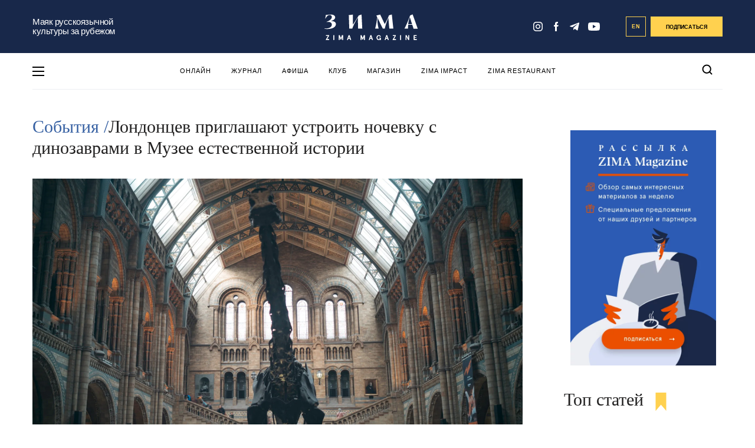

--- FILE ---
content_type: text/css
request_url: https://zimamagazine.com/wp-content/cache/wpo-minify/1769516841/assets/wpo-minify-footer-167910f5.min.css
body_size: 1571
content:
/*!**************************************************************************************************************************!*\
  !*** css ./node_modules/css-loader/dist/cjs.js!./node_modules/sass-loader/dist/cjs.js!./src/sass/wpadcenter-public.scss ***!
  \**************************************************************************************************************************/
 .wpadcenter-adgroup{overflow:hidden}.wpadcenter-adgroup__row{display:flex;flex-direction:row;flex-wrap:wrap;align-items:center;clear:both}.wpadcenter-ad-container{overflow:hidden}.wpadcenter-activebutton{border:1px solid;border-radius:3px;padding:18px 9px}.wpadcenter-align-container .dashicon{padding-left:3px}.wpadcenter-async-select input[type=text]:focus{box-shadow:none}.Wpadcenter-gutenberg-container .components-placeholder{background-color:#F3F6FF}.Wpadcenter-gutenberg-container{z-index:20;display:block;clear:both}.wpadcenter-aligncenter.wpadcenter-adgroup__row{display:flex;justify-content:center}.wpadcenter-alignright.wpadcenter-adgroup__row{justify-content:flex-end}.wpadcenter-alignleft.wpadcenter-adgroup__row{justify-content:flex-start}.wpadcenter-aligncenter .wpadcenter-ad-code{display:flex;justify-content:center}#wpadcenter_ad{display:block}.wpadcenter-adgroup-widget-container{overflow:hidden}.wpadcenter-text-ad-align-center{display:flex!important;align-items:center}.wpadcenter-text-ad-align-none{display:flex!important;align-items:flex-start!important}.wpadcenter-text-ad-code{display:block;word-wrap:break-word;text-align:left}.wpadcenter-text-ad-code a{display:inline!important}.wpadcenter-maxwidth-top,.wpadcenter-maxwidth-bottom,.wpadcenter-order-container,.wpadcenter-select-ad-top{display:flex;justify-content:center;margin-top:20px}.wpadcenter-200x200,.wpadcenter-240x400,.wpadcenter-250x250,.wpadcenter-250x360,.wpadcenter-300x250,.wpadcenter-336x280,.wpadcenter-580x400,.wpadcenter-120x600,.wpadcenter-160x600,.wpadcenter-300x600,.wpadcenter-300x1050,.wpadcenter-468x60,.wpadcenter-728x90,.wpadcenter-930x180,.wpadcenter-970x90,.wpadcenter-970x250,.wpadcenter-980x120,.wpadcenter-120x60,.wpadcenter-120x90,.wpadcenter-125x125,.wpadcenter-300x50,.wpadcenter-320x50,.wpadcenter-320x100{display:flex;align-items:center;overflow:hidden;margin:10px;justify-content:center;width:100%}.wpadcenter-200x200 img,.wpadcenter-240x400 img,.wpadcenter-250x250 img,.wpadcenter-250x360 img,.wpadcenter-300x250 img,.wpadcenter-336x280 img,.wpadcenter-580x400 img,.wpadcenter-120x600 img,.wpadcenter-160x600 img,.wpadcenter-300x600 img,.wpadcenter-300x1050 img,.wpadcenter-468x60 img,.wpadcenter-728x90 img,.wpadcenter-930x180 img,.wpadcenter-970x90 img,.wpadcenter-970x250 img,.wpadcenter-980x120 img,.wpadcenter-120x60 img,.wpadcenter-120x90 img,.wpadcenter-125x125 img,.wpadcenter-300x50 img,.wpadcenter-320x50 img,.wpadcenter-320x100 img{height:auto;width:100%;max-width:100%!important}.wpadcenter-ad-inner{width:100%}.wpadcenter-alignright{float:right;margin-left:8px;clear:both}.wpadcenter-alignleft{float:left;margin-right:8px}.wpadcenter-aligncenter{display:block;margin:10px auto}.wpadcenter-200x200{max-width:200px;height:200px;width:100%}.wpadcenter-200x200:not(.wpadcenter-maxwidth){max-width:200px!important}.wpadcenter-240x400{max-width:240px;height:400px;width:100%}.wpadcenter-240x400:not(.wpadcenter-maxwidth){max-width:240px!important}.wpadcenter-250x250{max-width:250px;height:250px;width:100%}.wpadcenter-250x250:not(.wpadcenter-maxwidth){max-width:250px!important}.wpadcenter-250x360{max-width:250px;height:360px;width:100%}.wpadcenter-250x360:not(.wpadcenter-maxwidth){max-width:250px!important}.wpadcenter-300x250{max-width:300px;height:250px;width:100%}.wpadcenter-300x250:not(.wpadcenter-maxwidth){max-width:300px!important}.wpadcenter-336x280{max-width:336px;height:280px;width:100%}.wpadcenter-336x280:not(.wpadcenter-maxwidth){max-width:336px!important}.wpadcenter-580x400{max-width:580px;height:400px;width:100%}.wpadcenter-580x400:not(.wpadcenter-maxwidth){max-width:580px!important}.wpadcenter-120x600{max-width:120px;height:600px;width:100%}.wpadcenter-120x600:not(.wpadcenter-maxwidth){max-width:120px!important}.wpadcenter-160x600{max-width:160px;height:600px;width:100%}.wpadcenter-160x600:not(.wpadcenter-maxwidth){max-width:160px!important}.wpadcenter-300x600{max-width:300px;height:600px;width:100%}.wpadcenter-300x600:not(.wpadcenter-maxwidth){max-width:300px!important}.wpadcenter-300x1050{max-width:300px;height:1050px;width:100%}.wpadcenter-300x1050:not(.wpadcenter-maxwidth){max-width:300px!important}.wpadcenter-468x60{max-width:468px;height:60px;width:100%}.wpadcenter-468x60:not(.wpadcenter-maxwidth){max-width:468px!important}.wpadcenter-728x90{max-width:728px;height:90px;width:100%}.wpadcenter-728x90:not(.wpadcenter-maxwidth){max-width:728px!important}.wpadcenter-930x180{max-width:930px;height:180px;width:100%}.wpadcenter-930x180:not(.wpadcenter-maxwidth){max-width:930px!important}.wpadcenter-970x90{max-width:970px;height:90px;width:100%}.wpadcenter-970x90:not(.wpadcenter-maxwidth){max-width:970px!important}.wpadcenter-970x250{max-width:970px;height:250px;width:100%}.wpadcenter-970x250:not(.wpadcenter-maxwidth){max-width:970px!important}.wpadcenter-980x120{max-width:980px;height:120px;width:100%}.wpadcenter-980x120:not(.wpadcenter-maxwidth){max-width:980px!important}.wpadcenter-120x60{max-width:120px;height:60px;width:100%}.wpadcenter-120x60:not(.wpadcenter-maxwidth){max-width:120px!important}.wpadcenter-120x90{max-width:120px;height:90px;width:100%}.wpadcenter-120x90:not(.wpadcenter-maxwidth){max-width:120px!important}.wpadcenter-125x125{max-width:125px;height:125px;width:100%}.wpadcenter-125x125:not(.wpadcenter-maxwidth){max-width:125px!important}.wpadcenter-300x50{max-width:300px;height:50px;width:100%}.wpadcenter-300x50:not(.wpadcenter-maxwidth){max-width:300px!important}.wpadcenter-320x50{max-width:320px;height:50px;width:100%}.wpadcenter-320x50:not(.wpadcenter-maxwidth){max-width:320px!important}.wpadcenter-320x100{max-width:320px;height:100px;width:100%}.wpadcenter-320x100:not(.wpadcenter-maxwidth){max-width:320px!important}.wpadcenter-specific-devices-container{display:flex;flex-direction:row;justify-content:space-around;padding:0!important}.wpadcenter-specific-devices-container .dashicons{position:relative;font-size:40px;right:10px;top:5px;bottom:5px}.wpadcenter-specific-devices__item{display:flex;flex-direction:column;align-items:center}.wpadcenter-specific-devices__label{margin-top:25px}.wpadcenter-caption{max-width:650px;margin-left:auto;margin-right:auto;margin-top:0!important}.wpadcenter-caption-alignnone{margin-left:10px}.wpadcenter-caption-alignright{display:block;float:right;clear:both;margin-right:10px}.wpadcenter-caption-alignleft{display:block;margin-left:10px;clear:both}.wpadcenter-caption-aligncenter{display:block;text-align:center}.wpadcenter-aligncenter{display:flex!important;margin:10px auto!important}.wpadcenter-1170x235{max-width:1170px;height:235px;display:flex;align-items:center;overflow:hidden;margin:10px;justify-content:center;width:100%}.wpadcenter-1170x235 img{height:auto;width:100%;max-width:100%!important}.wpadcenter-1170x235:not(.wpadcenter-maxwidth){max-width:1170px!important}.wpadcenter-550x259{max-width:550px;height:259px;display:flex;align-items:center;overflow:hidden;margin:10px;justify-content:center;width:100%}.wpadcenter-550x259 img{height:auto;width:100%;max-width:100%!important}.wpadcenter-550x259:not(.wpadcenter-maxwidth){max-width:550px!important}.wpadcenter-268x443{max-width:268px;height:443px;display:flex;align-items:center;overflow:hidden;margin:10px;justify-content:center;width:100%}.wpadcenter-268x443 img{height:auto;width:100%;max-width:100%!important}.wpadcenter-268x443:not(.wpadcenter-maxwidth){max-width:268px!important}.wpadcenter-1170x131{max-width:1170px;height:131px;display:flex;align-items:center;overflow:hidden;margin:10px;justify-content:center;width:100%}.wpadcenter-1170x131 img{height:auto;width:100%;max-width:100%!important}.wpadcenter-1170x131:not(.wpadcenter-maxwidth){max-width:1170px!important}.wpadcenter-1170x135{max-width:1170px;height:135px;display:flex;align-items:center;overflow:hidden;margin:10px;justify-content:center;width:100%}.wpadcenter-1170x135 img{height:auto;width:100%;max-width:100%!important}.wpadcenter-1170x135:not(.wpadcenter-maxwidth){max-width:1170px!important}.wpadcenter-550x205{max-width:550px;height:205px;display:flex;align-items:center;overflow:hidden;margin:10px;justify-content:center;width:100%}.wpadcenter-550x205 img{height:auto;width:100%;max-width:100%!important}.wpadcenter-550x205:not(.wpadcenter-maxwidth){max-width:550px!important}.wpadcenter-aligncenter{display:flex!important;margin:10px auto!important}.wpadcenter-1170x235{max-width:1170px;height:235px;display:flex;align-items:center;overflow:hidden;margin:10px;justify-content:center;width:100%}.wpadcenter-1170x235 img{height:auto;width:100%;max-width:100%!important}.wpadcenter-1170x235:not(.wpadcenter-maxwidth){max-width:1170px!important}.wpadcenter-550x259{max-width:550px;height:259px;display:flex;align-items:center;overflow:hidden;margin:10px;justify-content:center;width:100%}.wpadcenter-550x259 img{height:auto;width:100%;max-width:100%!important}.wpadcenter-550x259:not(.wpadcenter-maxwidth){max-width:550px!important}.wpadcenter-268x443{max-width:268px;height:443px;display:flex;align-items:center;overflow:hidden;margin:10px;justify-content:center;width:100%}.wpadcenter-268x443 img{height:auto;width:100%;max-width:100%!important}.wpadcenter-268x443:not(.wpadcenter-maxwidth){max-width:268px!important}.wpadcenter-1170x131{max-width:1170px;height:131px;display:flex;align-items:center;overflow:hidden;margin:10px;justify-content:center;width:100%}.wpadcenter-1170x131 img{height:auto;width:100%;max-width:100%!important}.wpadcenter-1170x131:not(.wpadcenter-maxwidth){max-width:1170px!important}.wpadcenter-1170x135{max-width:1170px;height:135px;display:flex;align-items:center;overflow:hidden;margin:10px;justify-content:center;width:100%}.wpadcenter-1170x135 img{height:auto;width:100%;max-width:100%!important}.wpadcenter-1170x135:not(.wpadcenter-maxwidth){max-width:1170px!important}.wpadcenter-550x205{max-width:550px;height:205px;display:flex;align-items:center;overflow:hidden;margin:10px;justify-content:center;width:100%}.wpadcenter-550x205 img{height:auto;width:100%;max-width:100%!important}.wpadcenter-550x205:not(.wpadcenter-maxwidth){max-width:550px!important}